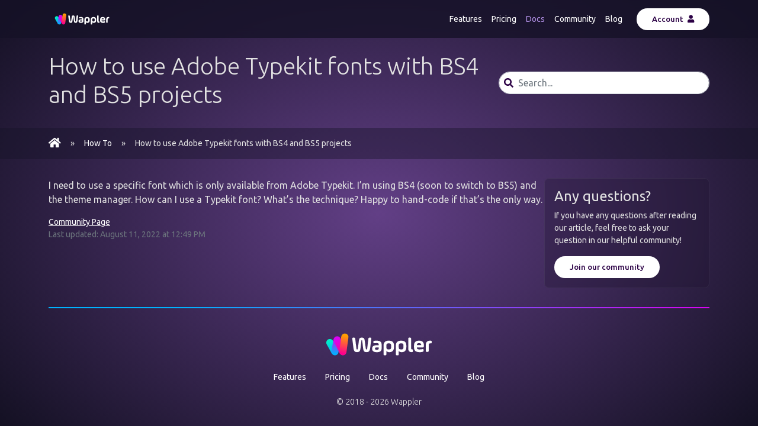

--- FILE ---
content_type: text/html; charset=utf-8
request_url: https://docsdev.wappler.io/howto/how-to-use-adobe-typekit-fonts-with-bs4-and-bs5-projects/44749
body_size: 1745
content:
<!DOCTYPE html>
<html lang="en">

<head>
  <meta charset="utf-8">
  <meta name="viewport" content="width=device-width, initial-scale=1, shrink-to-fit=no">

  <title>Wappler Documentation - How to use Adobe Typekit fonts with BS4 and BS5 projects</title>

  <link rel="icon" type="image/png" href="//wappler.io/favicon.png">

  <link rel="preconnect" href="//fonts.googleapis.com">
  <link rel="preconnect" href="//fonts.gstatic.com" crossorigin>
  <link rel="stylesheet" href="//fonts.googleapis.com/css2?family=Ubuntu:wght@300;400;500;700&display=swap">
  <link rel="stylesheet" href="https://cdn.jsdelivr.net/npm/glightbox/dist/css/glightbox.min.css">
  <link rel="stylesheet" href="//cdn.jsdelivr.net/npm/bootstrap@5.2.3/dist/css/bootstrap.min.css" integrity="sha384-rbsA2VBKQhggwzxH7pPCaAqO46MgnOM80zW1RWuH61DGLwZJEdK2Kadq2F9CUG65" crossorigin="anonymous">
  <link rel="stylesheet" href="//cdn.jsdelivr.net/gh/highlightjs/cdn-release@11.7.0/build/styles/a11y-dark.min.css">
  <link rel="stylesheet" href="/css/fa5.min.css">
  <link rel="stylesheet" href="/css/docs.css">

  <script src="https://cdn.jsdelivr.net/gh/mcstudios/glightbox/dist/js/glightbox.min.js" defer></script>
  <script src="//cdn.jsdelivr.net/gh/highlightjs/cdn-release@11.7.0/build/highlight.min.js" defer></script>
  <script src="//cdn.jsdelivr.net/npm/bootstrap@5.2.3/dist/js/bootstrap.min.js" integrity="sha384-cuYeSxntonz0PPNlHhBs68uyIAVpIIOZZ5JqeqvYYIcEL727kskC66kF92t6Xl2V" crossorigin="anonymous" defer></script>
  <script src="/js/docs.js" defer></script>
</head>

<body>
  <nav class="navbar navbar-expand-lg navbar-dark sticky-top">
  <div class="container">
      <a class="navbar-brand p-0" href="//wappler.io">
          <img src="//wappler.io/assets/img/wappler-logo.svg" alt="wappler logo" height="40">
      </a>

      <button class="navbar-toggler" data-bs-toggle="collapse" data-bs-target="#collapse1" aria-controls="collapse1" aria-expanded="false" aria-label="Toggle navigation" is="dmx-button" value="" type="button">
          <span class="navbar-toggler-icon"></span>
      </button>

      <div id="collapse1" class="collapse navbar-collapse justify-content-end">
          <div class="navbar-nav align-items-start align-items-lg-center">
              <a class="nav-item nav-link" href="//wappler.io/features/">Features</a>
              <a class="nav-item nav-link" href="//wappler.io/pricing/">Pricing</a>
              <a class="nav-item nav-link active" href="//docs.wappler.io">Docs</a>
              <a class="nav-item nav-link" href="//community.wappler.io">Community</a>
              <a class="nav-item nav-link mb-3 mb-lg-0" href="//medium.com/wappler-io">Blog</a>
              <a class="btn btn-white ms-0 ms-lg-3" href="//account5.wappler.io">Account <i class="ms-1 fas fa-user"></i></a>
          </div>
      </div>
  </div>
</nav>

<header>
  <div class="container py-4">
    <div class="row align-items-center">
      <div class="col-8">
        <h1 class="fw-light">How to use Adobe Typekit fonts with BS4 and BS5 projects</h1>
      </div>

      <div class="col-4">
        <div class="position-relative w-100">
  <input id="search" type="search" class="form-control" autocomplete="off" spellcheck="false" placeholder="Search...">
  <div id="results"></div>
</div>
      </div>
    </div>
  </div>

  <div class="py-3" style="background:rgba(22, 18, 39, 0.4);">
    <div class="container">
      <nav aria-label="breadcrumb">
        <ol class="breadcrumb">
          <li class="breadcrumb-item"><a href="/"><i class="fas fa-lg fa-home"></i></a></li>
          
            <li class="breadcrumb-item"><a href="/howto">How To</a></li>
          
          <li class="breadcrumb-item active" aria-current="page">How to use Adobe Typekit fonts with BS4 and BS5 projects</li>
        </ol>
      </nav>
    </div>
  </div>
</header>

  <main class="container d-xl-flex gap-5">
    <article id="article" class="w-100">
      <p>I need to use a specific font which is only available from Adobe Typekit. I’m using BS4 (soon to switch to BS5) and the theme manager. How can I use a Typekit font? What’s the technique? Happy to hand-code if that’s the only way.</p>
      <div class="text-small text-muted">
        <a href="//community.wappler.io/t/how-to-use-adobe-typekit-fonts-with-bs4-and-bs5-projects/44749">Community Page</a><br>
        Last updated: <time datetime="2022-08-11T12:49:33.619Z">2022-08-11T12:49:33.619Z</time>
      </div>
    </article>

    <aside class="col-xl-3 mt-4 mt-xl-0">
      <div id="toc" class="d-none d-xl-block"></div>

      <div class="glass-box">
        <h4>Any questions?</h4>
        <p>If you have any questions after reading our article, feel free to ask your question in our helpful community!</p>
        <p><a class="btn btn-white" href="//community.wappler.io">Join our community</a></p>
      </div>
    </aside>
  </main>

  <footer>
  <div class="container">
    <div class="docs-footer d-flex flex-column align-items-center pt-4">
      <img width="220" alt="wappler logo" src="//wappler.io/assets/img/wappler-logo.svg">
      <div class="nav w-100 justify-content-center mb-3">
        <a class="nav-item nav-link" href="//wappler.io/features/">Features</a>
        <a class="nav-item nav-link" href="//wappler.io/pricing/">Pricing</a>
        <a class="nav-item nav-link" href="//docs.wappler.io">Docs</a>
        <a class="nav-item nav-link" href="//community.wappler.io">Community</a>
        <a class="nav-item nav-link" href="//medium.com/wappler-io">Blog</a>
      </div>
      <p class="small fw-light">© 2018 - 2026 Wappler</p>
    </div>
  </div>
</footer>
</body>

--- FILE ---
content_type: application/javascript
request_url: https://docsdev.wappler.io/js/docs.js
body_size: 995
content:
const articleEl = document.getElementById('article');
const resultsEl = document.getElementById('results');
const searchEl = document.getElementById('search');
const tocEl = document.getElementById('toc');

// Codeblocks

hljs.configure({
  languages: ['html', 'css', 'javascript', 'json', 'php', 'sql'],
  languageDetectRe: /\blang-([\w-]+)\b/i,
});

document.querySelectorAll('code[class^="lang"]').forEach((codeblock) => {
  codeblock.classList.remove('lang-auto');
  hljs.highlightElement(codeblock);
});

// Datetime

document.querySelectorAll('time[datetime]').forEach((dt) => {
  const date = new Date(dt.textContent);
  dt.textContent = date.toLocaleString('en-US', { dateStyle: 'long', timeStyle: 'short' });
});

document.querySelectorAll('[data-date]').forEach((dt) => {
  const date = new Date(dt.textContent);
  if (dt.hasAttribute('data-time')) {
    dt.textContent = date.toLocaleString('en-US', { dateStyle: 'long', timeStyle: 'long' });
  } else {
    dt.textContent = date.toLocaleDateString('en-US', { dateStyle: 'long' });
  }
});

// Lightbox

if (window.GLightbox) {
  GLightbox({ selector: '.lightbox' });
}

// Toc

const toc = document.querySelector('[data-theme-toc="true"]');
if (toc) {
  toc.remove();

  const headings = articleEl.querySelectorAll('h1,h2,h3');

  if (headings.length) {
    const nav = document.createElement('nav');
    nav.classList.add('toc');

    const header = document.createElement('h4');
    header.textContent = 'On this page';

    headings.forEach((heading) => {
      const id = heading.textContent.toLowerCase().replace(/\s+/g, '-');

      heading.setAttribute('id', id);

      const link = document.createElement('a');
      link.setAttribute('id', id);
      link.setAttribute('href', '#' + id);
      link.classList.add('toc-entry', 'toc-' + heading.nodeName.toLowerCase());
      link.textContent = heading.textContent;
      
      nav.append(link);
    });

    tocEl.append(header);
    tocEl.append(nav);
  }

  const scrollSpy = new bootstrap.ScrollSpy('main', {
    target: '#toc'
  });
}

// Search

if (searchEl) {
  searchEl.addEventListener('input', debounce(function(e) {
    const search = searchEl.value.trim();

    if (search.length < 2) {
      resultsEl.innerHTML = '';
      return;
    }

    fetch(`/search?q=${search}`).then(response => {
      return response.json();
    }).then(results => {
      console.log(results);
      resultsEl.innerHTML = '<ul>' + results.map(result => {
        return `<li><a class="stretched-link" href="/docs/${result.doc.slug}/${result.id}">${result.doc.title}</a><small>${result.doc.excerpt.replace(/<\w[^>]*>/g, '')}</small></li>`;
      }).join('') + '</ul>';
      resultsEl.style.display = '';
    }).catch(err => {
      console.error(err);
    })
  }), 250);

  searchEl.addEventListener('blur', (e) => {
    setTimeout(() => {
      resultsEl.style.display = 'none';
    }, 250);
  });

  searchEl.addEventListener('focus', (e) => {
    setTimeout(() => {
      resultsEl.style.display = '';
    }, 250);
  });
}

// Utils Functions

function debounce(func, timeout = 500) {
  let timer;
  return (...args) => {
    clearTimeout(timer);
    timer = setTimeout(() => func.apply(this, args), timeout);
  };
}

--- FILE ---
content_type: image/svg+xml
request_url: https://wappler.io/assets/img/wappler-logo.svg
body_size: 3388
content:
<?xml version="1.0" encoding="UTF-8"?>
<svg id="Layer_1" data-name="Layer 1" xmlns="http://www.w3.org/2000/svg" xmlns:xlink="http://www.w3.org/1999/xlink" viewBox="0 0 1064 377.0676">
  <defs>
    <linearGradient id="linear-gradient" x1="120.1794" y1="157.7528" x2="173.7102" y2="251.8729" gradientTransform="matrix(1, 0, 0, 1, 0, 0)" gradientUnits="userSpaceOnUse">
      <stop offset="0" stop-color="#00efc8"/>
      <stop offset="1" stop-color="#00b1ff"/>
    </linearGradient>
    <linearGradient id="linear-gradient-2" x1="164.9184" y1="265.4858" x2="193.1544" y2="142.5414" gradientTransform="matrix(1, 0, 0, 1, 0, 0)" gradientUnits="userSpaceOnUse">
      <stop offset="0" stop-color="#00b2ff"/>
      <stop offset="1" stop-color="#da02ee"/>
    </linearGradient>
    <linearGradient id="linear-gradient-3" x1="182.4859" y1="144.0818" x2="244.2523" y2="257.6142" gradientTransform="matrix(1, 0, 0, 1, 0, 0)" gradientUnits="userSpaceOnUse">
      <stop offset="0" stop-color="#d804f2"/>
      <stop offset="1" stop-color="#ff008c"/>
    </linearGradient>
    <linearGradient id="linear-gradient-4" x1="228.7697" y1="260.7538" x2="259.3661" y2="116.0089" gradientTransform="matrix(1, 0, 0, 1, 0, 0)" gradientUnits="userSpaceOnUse">
      <stop offset="0" stop-color="#ff008d"/>
      <stop offset="1" stop-color="#ffa000"/>
    </linearGradient>
  </defs>
  <g id="logoMark">
    <a xlink:href="adient">
      <path id="logoMark__PathItem_" data-name="logoMark &amp;lt;PathItem&amp;gt;" d="M155.5829,159.6777c-.0505-.0933-.1036-.1846-.1548-.2773l-.1697-.3051-.0117,.0065c-5.0782-8.9495-14.6749-14.9988-25.6993-14.9988-16.3184,0-29.5473,13.229-29.5473,29.548,0,5.0413,1.2691,9.7845,3.4956,13.937l-.0402,.022,42.2425,75.345,49.4442-32.272-39.5592-71.0053Z" style="fill: url(#linear-gradient);"/>
    </a>
    <a xlink:href="adient">
      <path id="logoMark__PathItem_-2" data-name="logoMark &amp;lt;PathItem&amp;gt;" d="M218.3571,156.3603l-58.0892-10.5762-18.2955,95.6817,.0032,.0013c-.4068,1.9538-.6251,3.9776-.6251,6.0531,0,16.3184,13.2283,29.5473,29.5473,29.5473,14.9333,0,27.2463-11.0892,29.2351-25.4758l.0136,.0019,18.2106-95.2334Z" style="fill: url(#linear-gradient-2);"/>
    </a>
    <a xlink:href="adient">
      <path id="logoMark__PathItem_-3" data-name="logoMark &amp;lt;PathItem&amp;gt;" d="M263.058,235.3298l-46.5135-94.9231-.0104,.0045c-4.4116-10.7679-14.9839-18.3596-27.3402-18.3596-16.319,0-29.548,13.229-29.548,29.548,0,6.4146,1.7915,10.1036,5.5388,17.1793l44.6051,92.1129,53.2682-25.562Z" style="fill: url(#linear-gradient-3);"/>
    </a>
    <a xlink:href="adient">
      <path id="logoMark__PathItem_-4" data-name="logoMark &amp;lt;PathItem&amp;gt;" d="M251.922,100c-14.8886,0-27.1706,11.0225-29.2149,25.3457l-.0318-.0026-15.8085,118.1524,.0273,.0026c-.18,1.3183-.305,2.6541-.305,4.0223,0,16.3184,13.2281,29.5473,29.5472,29.5473,15.4866,0,28.1675-11.9204,29.4228-27.0823l.0169,.0019c1.6875-12.6193,15.8932-118.8584,15.8932-118.8584,2.4433-17.9957-12.9079-31.1287-29.5472-31.1287Z" style="fill: url(#linear-gradient-4);"/>
    </a>
  </g>
  <g id="type">
    <a xlink:href="91.8733333333333">
      <path id="type__PathItem_" data-name="type &amp;lt;PathItem&amp;gt;" d="M459.9702,132.878h-3.585c-4.0636,0-6.873,.6881-8.4241,2.0616-1.5538,1.3735-2.6291,4.1538-3.2256,8.3353l-8.9624,75.6392c-.5993,4.4229-1.2861,7.3225-2.0616,8.6932-.7783,1.3763-2.1227,2.0616-4.0331,2.0616-1.9132,0-3.3158-.7159-4.212-2.1504s-1.644-4.3008-2.2406-8.6044l-8.2451-61.1218c-1.1959-9.5589-3.5267-16.0712-6.9909-19.5369-3.2256-3.585-8.8445-5.3774-16.8482-5.3774-7.8872,0-13.5643,1.7925-17.0285,5.3774-3.227,3.4656-5.4981,9.9779-6.812,19.5369l-8.2451,61.1218c-.5993,4.3036-1.3444,7.1699-2.2406,8.6044s-2.3016,2.1504-4.212,2.1504c-1.9132,0-3.2575-.6854-4.0331-2.0616-.7783-1.3707-1.4651-4.2703-2.0616-8.6932l-8.961-75.6392c-.5993-4.1815-1.6759-6.9618-3.227-8.3353-1.5538-1.3735-4.3633-2.0616-8.4241-2.0616h-3.585c-4.1843,0-6.873,.7159-8.0661,2.1504-1.1959,1.4345-1.5552,4.1843-1.0752,8.2465l9.6783,75.6392c1.5525,11.7121,4.4201,20.0169,8.6044,24.9143,4.1815,4.9029,11.2307,7.3503,21.1504,7.3503,9.6796,0,16.4292-2.4473,20.2541-7.3503,3.7029-4.7781,6.2737-13.0829,7.7082-24.9143l7.1699-58.9713c.3579-2.8663,.7173-4.6588,1.0752-5.3774,.3579-.7159,1.1349-1.0738,2.3308-1.0738,1.1917,0,1.9714,.3579,2.3294,1.0738,.3579,.7187,.7173,2.5111,1.0752,5.3774l7.1699,58.9713c1.4345,11.8315,4.0025,20.1362,7.7082,24.9143,3.8222,4.9029,10.5745,7.3503,20.2541,7.3503,9.9169,0,16.9661-2.4473,21.1504-7.3503,4.1815-4.8974,7.0492-13.2022,8.6044-24.9143l9.6783-75.6392c.4773-4.0622,.1179-6.812-1.0752-8.2465-1.1959-1.4345-3.8846-2.1504-8.0661-2.1504Z" style="fill: #fff;"/>
    </a>
    <path id="type__CompoundPathItem_" data-name="type &amp;lt;CompoundPathItem&amp;gt;" d="M542.6932,164.9622c-7.1102-4.8974-18.0136-7.3503-32.7113-7.3503-4.065,0-8.9041,.2997-14.5188,.8962-3.9443,.5993-6.5428,1.6149-7.797,3.0494-1.2556,1.4318-1.8827,4.0622-1.8827,7.8858v.7159c0,3.9457,.6867,6.4845,2.0616,7.6194,1.3721,1.1376,4.0331,1.4068,7.976,.8074,5.3774-.7187,10.5759-1.0766,15.594-1.0766,6.6913,0,11.4721,.8074,14.3398,2.4196,2.8677,1.6121,4.3022,4.4534,4.3022,8.5129v6.812h-18.1037c-24.2595,0-36.3864,9.3203-36.3864,27.9637,0,9.6783,3.1646,16.8204,9.4993,21.4181,6.3319,4.6033,16.1323,6.9008,29.3969,6.9008s23.0608-2.3585,29.3955-7.0783c6.3319-4.7198,9.4993-11.9785,9.4993-21.7789v-34.2374c0-10.7521-3.5558-18.5796-10.6647-23.4798Zm-12.6361,56.463c-.3593,4.1843-1.7647,7.0201-4.212,8.5129-2.4515,1.4956-6.3638,2.1809-11.7413,2.0616-5.2595,.1193-9.0234-.4495-11.2918-1.7037-2.2711-1.2542-3.585-3.7903-3.9443-7.6166,0-6.5706,4.2412-9.8586,12.7263-9.8586h18.4631v8.6044Z" style="fill: #fff;"/>
    <path id="type__CompoundPathItem_-2" data-name="type &amp;lt;CompoundPathItem&amp;gt;" d="M611.791,157.6119c-13.506,0-23.9917,3.3491-31.4571,10.039-7.4696,6.6927-11.203,16.432-11.203,29.2179v70.1599c0,4.0622,.6548,6.7509,1.9714,8.0661,1.3138,1.3152,4.0025,1.9728,8.0661,1.9728h3.2256c4.0608,0,6.7495-.6576,8.0661-1.9728,1.3138-1.3152,1.9714-4.0039,1.9714-8.0661v-25.7087c5.0195,6.812,13.2036,10.2166,24.5564,10.2166,12.1894,0,21.5097-3.4629,27.9623-10.3969,6.4526-6.9285,9.6796-16.9064,9.6796-29.9338v-14.337c0-26.1713-14.2815-39.2569-42.8391-39.2569Zm19.3579,54.1322c0,6.5733-1.3749,11.1766-4.1232,13.8015-2.7498,2.6304-7.7679,3.9457-15.0557,3.9457s-12.3684-1.3457-15.236-4.0345c-2.8677-2.6887-4.3022-7.2587-4.3022-13.7127v-14.3398c0-6.4512,1.4345-11.0212,4.3022-13.7099,2.8677-2.6887,7.9454-4.0345,15.236-4.0345,7.4071,0,12.4572,1.2847,15.1459,3.8541,2.6887,2.5722,4.0331,7.2004,4.0331,13.8903v14.3398Z" style="fill: #fff;"/>
    <path id="type__CompoundPathItem_-3" data-name="type &amp;lt;CompoundPathItem&amp;gt;" d="M713.0617,157.6119c-13.506,0-23.9917,3.3491-31.4571,10.039-7.4696,6.6927-11.203,16.432-11.203,29.2179v70.1599c0,4.0622,.6548,6.7509,1.9714,8.0661,1.3138,1.3152,4.0025,1.9728,8.0661,1.9728h3.2256c4.0608,0,6.7495-.6576,8.0661-1.9728,1.3138-1.3152,1.9714-4.0039,1.9714-8.0661v-25.7087c5.0195,6.812,13.2036,10.2166,24.5564,10.2166,12.1894,0,21.5097-3.4629,27.9623-10.3969,6.4526-6.9285,9.6796-16.9064,9.6796-29.9338v-14.337c0-26.1713-14.2815-39.2569-42.8391-39.2569Zm19.3579,54.1322c0,6.5733-1.3749,11.1766-4.1232,13.8015-2.7498,2.6304-7.7679,3.9457-15.0557,3.9457s-12.3684-1.3457-15.236-4.0345c-2.8677-2.6887-4.3022-7.2587-4.3022-13.7127v-14.3398c0-6.4512,1.4345-11.0212,4.3022-13.7099,2.8677-2.6887,7.9454-4.0345,15.236-4.0345,7.4071,0,12.4572,1.2847,15.1459,3.8541,2.6887,2.5722,4.0331,7.2004,4.0331,13.8903v14.3398Z" style="fill: #fff;"/>
    <a xlink:href="91.8733333333333">
      <path id="type__PathItem_-2" data-name="type &amp;lt;PathItem&amp;gt;" d="M803.7565,229.1306h-.8962c-2.8677,0-4.9016-.8657-6.0947-2.5971-1.1959-1.7314-1.7925-4.8697-1.7925-9.4119v-74.2074c0-4.0594-.6576-6.7481-1.9714-8.0634-1.3166-1.3152-4.0053-1.9728-8.0661-1.9728h-3.2256c-4.0636,0-6.7523,.6576-8.0661,1.9728-1.3166,1.3152-1.9714,4.0039-1.9714,8.0634v79.4072c0,9.4396,2.3294,16.6095,6.9895,21.5069,4.6602,4.9029,11.2307,7.3503,19.7172,7.3503,1.4345,0,3.227-.1193,5.3774-.3579,2.389-.48,4.0025-1.3763,4.8391-2.6887,.8352-1.3152,1.2556-3.7653,1.2556-7.3503v-3.4046c0-3.4656-.3898-5.7048-1.1654-6.7232-.7783-1.0128-2.4196-1.5233-4.9293-1.5233Z" style="fill: #fff;"/>
    </a>
    <path id="type__CompoundPathItem_-4" data-name="type &amp;lt;CompoundPathItem&amp;gt;" d="M860.5761,157.6119c-27.8444,0-41.7639,13.4436-41.7639,40.3307v14.3398c0,13.6239,3.7639,23.5713,11.2918,29.845,7.5278,6.2737,19.3579,9.4091,35.4902,9.4091,9.0803,0,16.3709-.7769,21.8677-2.3308,3.9443-.9545,6.5123-2.1504,7.7082-3.585,1.1931-1.4318,1.7925-4.1205,1.7925-8.0661v-1.9701c0-4.1815-.6271-6.8702-1.8827-8.0661-1.2542-1.1931-3.7944-1.3735-7.618-.5383-8.3658,1.6759-15.594,2.5111-21.6887,2.5111-8.2451,0-14.2219-1.1043-17.9234-3.3186-3.7057-2.2087-5.5564-5.6438-5.5564-10.3053v-2.6887h45.5278c4.3008,0,7.1977-.6271,8.6932-1.8813,1.4928-1.2542,2.4778-3.9124,2.9565-7.9774,.2386-3.8236,.3593-6.1516,.3593-6.9895,0-25.8105-13.0856-38.7186-39.2541-38.7186Zm17.0271,36.5682h-35.3098v-2.6887c0-9.0817,5.8533-13.6239,17.5654-13.6239,11.8301,0,17.7444,4.5422,17.7444,13.6239v2.6887Z" style="fill: #fff;"/>
    <a xlink:href="91.8733333333333">
      <path id="type__PathItem_-3" data-name="type &amp;lt;PathItem&amp;gt;" d="M954.8587,157.6119h-1.9714c-12.1894,0-21.4514,2.7803-27.7834,8.3353-6.3347,5.5578-9.4993,13.6544-9.4993,24.2872v49.1127c0,4.065,.6548,6.7537,1.9714,8.0661,1.3138,1.318,4.0025,1.9728,8.0661,1.9728h3.4046c4.0622,0,6.7509-.6548,8.0661-1.9728,1.3138-1.3124,1.9728-4.0012,1.9728-8.0661v-47.3203c0-4.6588,.985-7.8858,2.9565-9.6783,1.9714-1.7925,5.5855-2.6887,10.845-2.6887h1.9714c3.7029,.2414,6.153-.1776,7.3489-1.2542,1.1931-1.0766,1.7925-3.5239,1.7925-7.3503v-1.9701c0-4.3036-.6576-7.2892-1.9714-8.9624-1.3166-1.6732-3.7057-2.5111-7.1699-2.5111Z" style="fill: #fff;"/>
    </a>
  </g>
</svg>